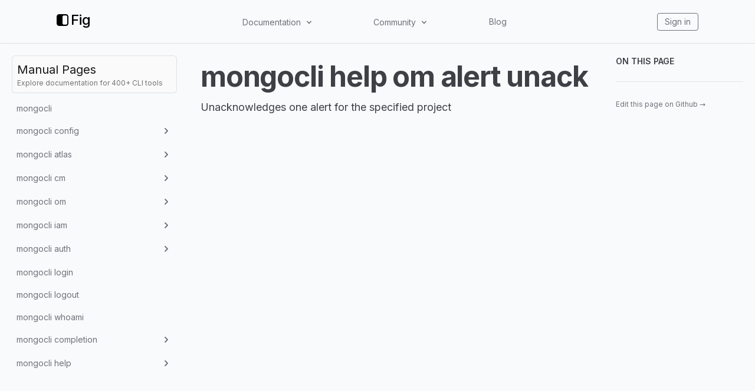

--- FILE ---
content_type: application/javascript; charset=UTF-8
request_url: https://fig.io/_next/static/chunks/pages/support/dotfiles-12a8ad24d91cda1a.js
body_size: 6248
content:
(self.webpackChunk_N_E=self.webpackChunk_N_E||[]).push([[6084],{3905:function(e,t,n){"use strict";n.d(t,{Zo:function(){return p},kt:function(){return m}});var r=n(67294);function a(e,t,n){return t in e?Object.defineProperty(e,t,{value:n,enumerable:!0,configurable:!0,writable:!0}):e[t]=n,e}function o(e,t){var n=Object.keys(e);if(Object.getOwnPropertySymbols){var r=Object.getOwnPropertySymbols(e);t&&(r=r.filter((function(t){return Object.getOwnPropertyDescriptor(e,t).enumerable}))),n.push.apply(n,r)}return n}function i(e){for(var t=1;t<arguments.length;t++){var n=null!=arguments[t]?arguments[t]:{};t%2?o(Object(n),!0).forEach((function(t){a(e,t,n[t])})):Object.getOwnPropertyDescriptors?Object.defineProperties(e,Object.getOwnPropertyDescriptors(n)):o(Object(n)).forEach((function(t){Object.defineProperty(e,t,Object.getOwnPropertyDescriptor(n,t))}))}return e}function s(e,t){if(null==e)return{};var n,r,a=function(e,t){if(null==e)return{};var n,r,a={},o=Object.keys(e);for(r=0;r<o.length;r++)n=o[r],t.indexOf(n)>=0||(a[n]=e[n]);return a}(e,t);if(Object.getOwnPropertySymbols){var o=Object.getOwnPropertySymbols(e);for(r=0;r<o.length;r++)n=o[r],t.indexOf(n)>=0||Object.prototype.propertyIsEnumerable.call(e,n)&&(a[n]=e[n])}return a}var l=r.createContext({}),c=function(e){var t=r.useContext(l),n=t;return e&&(n="function"===typeof e?e(t):i(i({},t),e)),n},p=function(e){var t=c(e.components);return r.createElement(l.Provider,{value:t},e.children)},u={inlineCode:"code",wrapper:function(e){var t=e.children;return r.createElement(r.Fragment,{},t)}},f=r.forwardRef((function(e,t){var n=e.components,a=e.mdxType,o=e.originalType,l=e.parentName,p=s(e,["components","mdxType","originalType","parentName"]),f=c(n),m=a,g=f["".concat(l,".").concat(m)]||f[m]||u[m]||o;return n?r.createElement(g,i(i({ref:t},p),{},{components:n})):r.createElement(g,i({ref:t},p))}));function m(e,t){var n=arguments,a=t&&t.mdxType;if("string"===typeof e||a){var o=n.length,i=new Array(o);i[0]=f;var s={};for(var l in t)hasOwnProperty.call(t,l)&&(s[l]=t[l]);s.originalType=e,s.mdxType="string"===typeof e?e:a,i[1]=s;for(var c=2;c<o;c++)i[c]=n[c];return r.createElement.apply(null,i)}return r.createElement.apply(null,n)}f.displayName="MDXCreateElement"},74805:function(e,t,n){(window.__NEXT_P=window.__NEXT_P||[]).push(["/support/dotfiles",function(){return n(10519)}])},10519:function(e,t,n){"use strict";n.r(t),n.d(t,{default:function(){return l}});var r=n(99534),a=(n(67294),n(3905)),o=n(92428),i={},s=function(e){var t=e.children;return(0,a.kt)(o.Z,null,t)};function l(e){var t=e.components,n=(0,r.Z)(e,["components"]);return(0,a.kt)(s,Object.assign({},i,n,{components:t,mdxType:"MDXLayout"}),(0,a.kt)("nav",Object.assign({},{className:"toc"}),(0,a.kt)("ol",Object.assign({parentName:"nav"},{className:"toc-level toc-level-1"}),(0,a.kt)("li",Object.assign({parentName:"ol"},{className:"toc-item toc-item-h1"}),(0,a.kt)("a",Object.assign({parentName:"li"},{className:"toc-link toc-link-h1",href:"#dotfiles"}),"Dotfiles"),(0,a.kt)("ol",Object.assign({parentName:"li"},{className:"toc-level toc-level-2"}),(0,a.kt)("li",Object.assign({parentName:"ol"},{className:"toc-item toc-item-h3"}),(0,a.kt)("a",Object.assign({parentName:"li"},{className:"toc-link toc-link-h3",href:"#get-started"}),"Get Started")),(0,a.kt)("li",Object.assign({parentName:"ol"},{className:"toc-item toc-item-h3"}),(0,a.kt)("a",Object.assign({parentName:"li"},{className:"toc-link toc-link-h3",href:"#whats-next"}),"Whats next")))))),(0,a.kt)("h1",Object.assign({},{id:"dotfiles"}),(0,a.kt)("a",Object.assign({parentName:"h1"},{href:"#dotfiles"}),"Dotfiles")),(0,a.kt)("p",null,"Configure your shell. Share with your team."),(0,a.kt)("p",null,(0,a.kt)("strong",{parentName:"p"},"Fig Dotfiles")," is a new, simpler way to manage your shell configuration. No\nmore editing files and writing cryptic shell code! Instead, you make\n",(0,a.kt)("strong",{parentName:"p"},"declarative blocks"),", and Fig does the rest."),(0,a.kt)("p",null,"Your Dotfile blocks are synced between devices automatically, and will also work\nacross shells. You can even\n",(0,a.kt)("a",Object.assign({parentName:"p"},{href:"#share-dotfiles-with-your-team"}),"share them with your team"),"!"),(0,a.kt)("img",{src:"/images/support/banner/dotfiles.png",alt:"Screenshot of Fig Dotfiles, showing various settings"}),(0,a.kt)("h3",Object.assign({},{id:"get-started"}),(0,a.kt)("a",Object.assign({parentName:"h3"},{href:"#get-started"}),"Get Started")),(0,a.kt)("ol",null,(0,a.kt)("li",{parentName:"ol"},"Run ",(0,a.kt)("inlineCode",{parentName:"li"},"fig")," to open the ",(0,a.kt)("a",Object.assign({parentName:"li"},{href:"/support/dashboard"}),"Fig Dashboard")),(0,a.kt)("li",{parentName:"ol"},"Click the ",(0,a.kt)("strong",{parentName:"li"},"Dotfiles")," tab in the sidebar"),(0,a.kt)("li",{parentName:"ol"},"Create a block"),(0,a.kt)("li",{parentName:"ol"},"Run ",(0,a.kt)("inlineCode",{parentName:"li"},"fig source")," in your shell to see your changes")),(0,a.kt)("h3",Object.assign({},{id:"whats-next"}),(0,a.kt)("a",Object.assign({parentName:"h3"},{href:"#whats-next"}),"Whats next")),(0,a.kt)("blockquote",null,(0,a.kt)("p",{parentName:"blockquote"},(0,a.kt)("a",Object.assign({parentName:"p"},{href:"/support/dotfiles/power-user"}),"Become a Dotfiles ",(0,a.kt)("strong",{parentName:"a"},"power user")))),(0,a.kt)("blockquote",null,(0,a.kt)("p",{parentName:"blockquote"},(0,a.kt)("a",Object.assign({parentName:"p"},{href:"/support/dotfiles/import"}),(0,a.kt)("strong",{parentName:"a"},"Import")," existing dotfiles"))),(0,a.kt)("blockquote",null,(0,a.kt)("p",{parentName:"blockquote"},(0,a.kt)("a",Object.assign({parentName:"p"},{href:"/support/dotfiles/teams"}),"Set up Dotfiles for ",(0,a.kt)("strong",{parentName:"a"},"my team")))))}l.isMDXComponent=!0},99534:function(e,t,n){"use strict";function r(e,t){if(null==e)return{};var n,r,a=function(e,t){if(null==e)return{};var n,r,a={},o=Object.keys(e);for(r=0;r<o.length;r++)n=o[r],t.indexOf(n)>=0||(a[n]=e[n]);return a}(e,t);if(Object.getOwnPropertySymbols){var o=Object.getOwnPropertySymbols(e);for(r=0;r<o.length;r++)n=o[r],t.indexOf(n)>=0||Object.prototype.propertyIsEnumerable.call(e,n)&&(a[n]=e[n])}return a}n.d(t,{Z:function(){return r}})}},function(e){e.O(0,[25762,20749,93415,36556,18757,63278,96405,27400,5968,92428,49774,92888,40179],(function(){return t=74805,e(e.s=t);var t}));var t=e.O();_N_E=t}]);

--- FILE ---
content_type: application/javascript; charset=UTF-8
request_url: https://fig.io/_next/static/chunks/pages/support/other/contact-3f8df1cab5b45759.js
body_size: 4600
content:
(self.webpackChunk_N_E=self.webpackChunk_N_E||[]).push([[6658],{3905:function(e,t,n){"use strict";n.d(t,{Zo:function(){return s},kt:function(){return m}});var r=n(67294);function a(e,t,n){return t in e?Object.defineProperty(e,t,{value:n,enumerable:!0,configurable:!0,writable:!0}):e[t]=n,e}function o(e,t){var n=Object.keys(e);if(Object.getOwnPropertySymbols){var r=Object.getOwnPropertySymbols(e);t&&(r=r.filter((function(t){return Object.getOwnPropertyDescriptor(e,t).enumerable}))),n.push.apply(n,r)}return n}function i(e){for(var t=1;t<arguments.length;t++){var n=null!=arguments[t]?arguments[t]:{};t%2?o(Object(n),!0).forEach((function(t){a(e,t,n[t])})):Object.getOwnPropertyDescriptors?Object.defineProperties(e,Object.getOwnPropertyDescriptors(n)):o(Object(n)).forEach((function(t){Object.defineProperty(e,t,Object.getOwnPropertyDescriptor(n,t))}))}return e}function c(e,t){if(null==e)return{};var n,r,a=function(e,t){if(null==e)return{};var n,r,a={},o=Object.keys(e);for(r=0;r<o.length;r++)n=o[r],t.indexOf(n)>=0||(a[n]=e[n]);return a}(e,t);if(Object.getOwnPropertySymbols){var o=Object.getOwnPropertySymbols(e);for(r=0;r<o.length;r++)n=o[r],t.indexOf(n)>=0||Object.prototype.propertyIsEnumerable.call(e,n)&&(a[n]=e[n])}return a}var l=r.createContext({}),u=function(e){var t=r.useContext(l),n=t;return e&&(n="function"===typeof e?e(t):i(i({},t),e)),n},s=function(e){var t=u(e.components);return r.createElement(l.Provider,{value:t},e.children)},p={inlineCode:"code",wrapper:function(e){var t=e.children;return r.createElement(r.Fragment,{},t)}},f=r.forwardRef((function(e,t){var n=e.components,a=e.mdxType,o=e.originalType,l=e.parentName,s=c(e,["components","mdxType","originalType","parentName"]),f=u(n),m=a,b=f["".concat(l,".").concat(m)]||f[m]||p[m]||o;return n?r.createElement(b,i(i({ref:t},s),{},{components:n})):r.createElement(b,i({ref:t},s))}));function m(e,t){var n=arguments,a=t&&t.mdxType;if("string"===typeof e||a){var o=n.length,i=new Array(o);i[0]=f;var c={};for(var l in t)hasOwnProperty.call(t,l)&&(c[l]=t[l]);c.originalType=e,c.mdxType="string"===typeof e?e:a,i[1]=c;for(var u=2;u<o;u++)i[u]=n[u];return r.createElement.apply(null,i)}return r.createElement.apply(null,n)}f.displayName="MDXCreateElement"},40238:function(e,t,n){(window.__NEXT_P=window.__NEXT_P||[]).push(["/support/other/contact",function(){return n(39530)}])},39530:function(e,t,n){"use strict";n.r(t),n.d(t,{default:function(){return l}});var r=n(99534),a=(n(67294),n(3905)),o=n(92428),i={},c=function(e){var t=e.children;return(0,a.kt)(o.Z,null,t)};function l(e){var t=e.components,n=(0,r.Z)(e,["components"]);return(0,a.kt)(c,Object.assign({},i,n,{components:t,mdxType:"MDXLayout"}),(0,a.kt)("nav",Object.assign({},{className:"toc"}),(0,a.kt)("ol",Object.assign({parentName:"nav"},{className:"toc-level toc-level-1"}),(0,a.kt)("li",Object.assign({parentName:"ol"},{className:"toc-item toc-item-h1"}),(0,a.kt)("a",Object.assign({parentName:"li"},{className:"toc-link toc-link-h1",href:"#contact"}),"Contact")))),(0,a.kt)("h1",Object.assign({},{id:"contact"}),(0,a.kt)("a",Object.assign({parentName:"h1"},{href:"#contact"}),"Contact")),(0,a.kt)("p",null,"Get in touch with questions or feedback!"),(0,a.kt)("ul",null,(0,a.kt)("li",{parentName:"ul"},(0,a.kt)("strong",{parentName:"li"},"Create a GitHub Issue"),": run ",(0,a.kt)("inlineCode",{parentName:"li"},"fig issue")," (preferred) or click\n",(0,a.kt)("a",Object.assign({parentName:"li"},{href:"https://github.com/withfig/fig/issues/new?assignees=&labels=NEED_TO_LABEL&template=1_main_issue_template.yml"}),"here")),(0,a.kt)("li",{parentName:"ul"},(0,a.kt)("strong",{parentName:"li"},"Join the Fig Discord Community"),":\n",(0,a.kt)("a",Object.assign({parentName:"li"},{href:"https://fig.io/community"}),"fig.io/community")),(0,a.kt)("li",{parentName:"ul"},(0,a.kt)("strong",{parentName:"li"},"Email"),": ",(0,a.kt)("a",Object.assign({parentName:"li"},{href:"mailto:hello@fig.io"}),"hello@fig.io"))),(0,a.kt)("p",null,"If you have a product/feature you really want, email ",(0,a.kt)("a",Object.assign({parentName:"p"},{href:"mailto:brendan@fig.io"}),"brendan@fig.io")))}l.isMDXComponent=!0},99534:function(e,t,n){"use strict";function r(e,t){if(null==e)return{};var n,r,a=function(e,t){if(null==e)return{};var n,r,a={},o=Object.keys(e);for(r=0;r<o.length;r++)n=o[r],t.indexOf(n)>=0||(a[n]=e[n]);return a}(e,t);if(Object.getOwnPropertySymbols){var o=Object.getOwnPropertySymbols(e);for(r=0;r<o.length;r++)n=o[r],t.indexOf(n)>=0||Object.prototype.propertyIsEnumerable.call(e,n)&&(a[n]=e[n])}return a}n.d(t,{Z:function(){return r}})}},function(e){e.O(0,[25762,20749,93415,36556,18757,63278,96405,27400,5968,92428,49774,92888,40179],(function(){return t=40238,e(e.s=t);var t}));var t=e.O();_N_E=t}]);

--- FILE ---
content_type: application/javascript; charset=UTF-8
request_url: https://fig.io/_next/static/chunks/pages/manual/%5B...slug%5D-13e45e80ba738671.js
body_size: 9398
content:
(self.webpackChunk_N_E=self.webpackChunk_N_E||[]).push([[65146],{46800:function(e,r,s){(window.__NEXT_P=window.__NEXT_P||[]).push(["/manual/[...slug]",function(){return s(43337)}])},43337:function(e,r,s){"use strict";s.r(r),s.d(r,{__N_SSG:function(){return j},default:function(){return g}});var n=s(85893),t=s(41664),a=s.n(t),i=s(28368),c=s(67294),l=s(89413),o=s(11163),d=s(3408),h=s(53854);function x(e){var r=e.items,s="flex text-sm rounded-md animation-hover",t="text-zinc-500 hover:text-zinc-500 dark:text-zinc-400 dark:hover:text-zinc-400",x=t+" hover:bg-black/5 dark:hover:bg-white/5",m=(0,o.useRouter)(),u="manual/"+m.query.slug.join("/"),p=(0,d.Z)().width;function j(e){return 40*e.children.length+e.children.reduce((function(e,r){return e+j(r)}),0)}var g=(0,c.useRef)(null);function f(e){var r=arguments.length>1&&void 0!==arguments[1]?arguments[1]:0;return(0,n.jsx)("ul",{className:(0,l.Z)("space-y-0.5",0!==r?"ml-5":""),children:e.map((function(e){return 0===e.children.length?(0,n.jsx)("li",{className:(0,l.Z)(s,e.url===u?"bg-sky-400/20 hover:bg-sky-400/30 dark:bg-sky-500/[0.12] dark:hover:bg-sky-500/20":x),children:(0,n.jsx)(a(),{href:"/".concat(e.url),children:(0,n.jsx)("a",{className:(0,l.Z)("inline-block w-full p-2 whitespace-nowrap rtl text-ellipsis overflow-hidden",e.url===u?"text-sky-500 hover:text-sky-500 dark:text-sky-400 dark:hover:text-sky-400":t),children:e.name})})},e.name):(0,n.jsx)(i.p,{children:function(t){var a=t.open;return(0,n.jsxs)(n.Fragment,{children:[(0,n.jsx)(i.p.Button,{as:c.Fragment,ref:"Menu"===e.name&&0===r?g:void 0,children:(0,n.jsxs)("li",{className:(0,l.Z)(s,x,"p-2 flex items-center justify-between gap-2 cursor-pointer"),children:[e.name,(0,n.jsx)(h.MOd,{className:(0,l.Z)("h-5 w-5 animation-disclosure",a?"transform rotate-90":"")})]})}),(0,n.jsx)(i.p.Panel,{static:!0,className:(0,l.Z)("origin-top overflow-hidden animation-disclosure",a?"opacity-100":"opacity-0"),style:{maxHeight:a?"".concat(j(e),"px"):"0px"},children:(0,n.jsx)("div",{children:f(e.children,r+1)})})]})}},e.name)}))})}return(0,c.useEffect)((function(){var e=function(){p<1024&&g&&g.current.click()};return m.events.on("routeChangeComplete",e),function(){m.events.off("routeChangeStart",e)}}),[p]),(0,n.jsxs)("aside",{className:(0,l.Z)("top-navbar","w-full max-w-[690px] lg:w-80 p-5","h-auto lg:h-[calc(100vh-var(--h-navbar))]","lg:sticky","overflow-y-scroll","bg-transparent z-20"),children:[(0,n.jsx)(a(),{href:"/manual",children:(0,n.jsxs)("a",{className:(0,l.Z)("mb-2","p-2","bg-zinc-50 hover:bg-zinc-100","dark:bg-zinc-800/75 dark:hover:bg-zinc-800/90","rounded-md","border border-black/10 dark:border-white/5","no-underline animation-hover","hover:text-white","block"),children:[(0,n.jsx)("h3",{className:"text-zinc-900 dark:text-zinc-50 m-0",children:"Manual Pages"}),(0,n.jsx)("h6",{className:"text-neutral-500 dark:text-gray-500 text-xs",children:"Explore documentation for 400+ CLI tools"})]})}),f(p>=1024?r:[{name:"Menu",url:"",children:r}])]})}var m=s(5968);function u(e){var r=e.children,s=e.height,t=e.description;return(0,n.jsx)(i.p,{as:"td",className:"cursor-pointer",children:function(e){var a=e.open;return(0,n.jsxs)(n.Fragment,{children:[(0,n.jsxs)(i.p.Button,{className:"w-full flex flex-nowrap items-center justify-between",children:[(0,n.jsx)("span",{className:"text-left mr-1",children:t}),(0,n.jsx)(h.MOd,{className:(0,l.Z)("shrink-0 h-5 w-5 animation-disclosure",a?"transform rotate-90":"")})]}),(0,n.jsx)(i.p.Panel,{static:!0,className:(0,l.Z)("w-full animation-disclosure overflow-hidden cursor-auto",a?"opacity-100":"opacity-0"),style:{height:a?"".concat(s,"px"):"0px"},children:r})]})}})}var p=s(2962),j=!0;function g(e){var r,s=e.spec,t="uppercase text-sm tracking-medium font-semibold",i="!m-0 pb-2",c="mt-2",o="no-underline text-zinc-500 dark:text-zinc-400 hover:text-zinc-900 dark:hover:text-zinc-300 animation-hover text-sm cursor-pointer",d="whitespace-normal w-40 sm:w-56 md:w-60 lg:w-64",h="".concat(s.name).concat(s.reducedArgs?" ".concat(s.reducedArgs):""),j=s.description.length>200?s.description.slice(0,197)+"...":s.description;return(0,n.jsxs)(m.Z,{children:[(0,n.jsx)(p.PB,{title:h,description:j,openGraph:{type:"website",title:h,description:j,images:[{url:"https://og.tailgraph.com/og?fontFamily=Inter&title=".concat(s.name.replace(/\s/g,"%20"),"&titleTailwind=text-gray-800%20font-bold%20text-6xl&text=").concat(j.replace(/\s/g,"%20"),"&textTailwind=text-gray-700%20text-2xl%20mt-4&logoUrl=https%3A%2F%2Ffig.io%2Ficons%2Ffig.svg&logoTailwind=bg-transparent%20mx-auto%20mb-8%20h-16%20w-16&bgTailwind=bg-white&footerTailwind=text-teal-600"),width:1200,height:630}]}}),(0,n.jsxs)("div",{className:"flex flex-1 flex-col lg:flex-row justify-center sm:items-center lg:items-start h-full bg-gray-50 dark:bg-zinc-900",children:[(0,n.jsx)(x,{items:s.sidebar}),(0,n.jsx)("main",{className:"p-5 flex-grow max-w-3xl",children:(0,n.jsxs)("article",{className:(0,l.Z)("prose dark:prose-invert lg:prose-lg prose-zinc mr-auto","prose-h1:!text-4xl prose-h1:font-semibold prose-h2:!text-3xl prose-h2:font-medium","prose-code:text-sky-500 dark:prose-code:text-sky-400","prose-a:underline-offset-[4px] prose-a:decoration-dotted prose-a:decoration-zinc-600 dark:prose-a:decoration-zinc-300","hover:prose-a:decoration-zinc-400 hover:prose-a:text-zinc-400 hover:prose-code:prose-a:text-zinc-400","dark:hover:prose-a:decoration-zinc-400 dark:hover:prose-a:text-zinc-400 dark:hover:prose-code:prose-a:text-zinc-400","prose-a:transition-color prose-a:duration-200","prose-table:min-w-[600px] prose-table:mt-0 prose-table:mb-0","mx-auto"),children:[(0,n.jsxs)("h1",{id:s.name,children:[s.name,s.reducedArgs&&(0,n.jsxs)("span",{className:"opacity-50",children:[" ",s.reducedArgs]})]}),(0,n.jsx)("p",{children:s.description}),s.args&&(0,n.jsxs)(n.Fragment,{children:[(0,n.jsx)("h2",{id:"arguments",children:"Arguments"}),(0,n.jsx)("div",{className:"overflow-x-auto",children:(0,n.jsxs)("table",{children:[(0,n.jsx)("thead",{className:t,children:(0,n.jsxs)("tr",{children:[(0,n.jsx)("th",{children:"Name"}),(0,n.jsx)("th",{children:"Description"})]})}),(0,n.jsx)("tbody",{children:s.args.map((function(e,s){return(0,n.jsxs)("tr",{children:[(0,n.jsx)("td",{className:d,children:(0,n.jsx)("code",{children:null!==(r=e.name)&&void 0!==r?r:e.isCommand?"command":"arg"})}),(0,n.jsx)("td",{children:e.description})]},s)}))})]})})]}),s.subcommands&&(0,n.jsxs)(n.Fragment,{children:[(0,n.jsx)("h2",{id:"subcommands",children:"Subcommands"}),(0,n.jsx)("div",{className:"overflow-x-auto",children:(0,n.jsxs)("table",{children:[(0,n.jsx)("thead",{className:t,children:(0,n.jsxs)("tr",{children:[(0,n.jsx)("th",{children:"Name"}),(0,n.jsx)("th",{children:"Description"})]})}),(0,n.jsx)("tbody",{children:s.subcommands.map((function(e,r){return(0,n.jsxs)("tr",{children:[(0,n.jsx)("td",{className:d,children:(0,n.jsx)(a(),{href:"/".concat(e.url),children:(0,n.jsx)("a",{children:(0,n.jsx)("code",{children:Array.isArray(e.name)?e.name.join(", "):e.name})})})}),(0,n.jsx)("td",{children:e.description})]},r)}))})]})})]}),s.options&&(0,n.jsxs)(n.Fragment,{children:[(0,n.jsx)("h2",{id:"options",children:"Options"}),(0,n.jsx)("div",{className:"overflow-x-auto",children:(0,n.jsxs)("table",{children:[(0,n.jsx)("thead",{children:(0,n.jsxs)("tr",{className:t,children:[(0,n.jsx)("th",{children:"Name"}),(0,n.jsx)("th",{children:"Description"})]})}),(0,n.jsx)("tbody",{children:s.options.map((function(e,r){return(0,n.jsxs)("tr",{children:[(0,n.jsx)("td",{className:d,children:(0,n.jsxs)("code",{children:[Array.isArray(e.name)?e.name.join(", "):e.name,e.reducedArgs&&(0,n.jsxs)("span",{className:"opacity-70 dark:opacity-65",children:[" ",e.reducedArgs]})]})}),0===e.propCount?(0,n.jsx)("td",{children:e.description}):(0,n.jsx)(u,{height:32*e.propCount,description:e.description,children:(0,n.jsxs)("ul",{className:"pt-2",children:[e.isRequired&&(0,n.jsx)("li",{className:i,children:"Required \u2733"}),e.isPersistent&&(0,n.jsx)("li",{className:i,children:"Persistent \u2696"}),e.requiresEquals&&(0,n.jsx)("li",{className:i,children:"Requires equal sign \ud83d\udd01"}),e.isDangerous&&(0,n.jsx)("li",{className:i,children:"Dangerous \ud83d\udca5"}),e.isRepeatable&&(0,n.jsx)("li",{className:i,children:"Repeatable \u267e"}),!0===e.isRepeatable||e.isRepeatable>=2&&(0,n.jsxs)("li",{className:i,children:["Repeatable ",e.isRepeatable,"x"]})]})})]},r)}))})]})})]})]})}),(0,n.jsxs)("div",{className:"hidden xl:block xl:w-64 2xl:w-80 p-5 sticky top-navbar h-fit",children:[(0,n.jsxs)("ul",{children:[(0,n.jsx)("p",{className:(0,l.Z)(t,"text-zinc-700 dark:text-zinc-200 mb-4"),children:"On this page"}),s.args&&(0,n.jsx)("li",{className:c,children:(0,n.jsx)("a",{className:o,href:"#arguments",children:"Arguments"})}),s.subcommands&&(0,n.jsx)("li",{className:c,children:(0,n.jsx)("a",{className:o,href:"#subcommands",children:"Subcommands"})}),s.options&&(0,n.jsx)("li",{className:c,children:(0,n.jsx)("a",{className:o,href:"#options",children:"Options"})})]}),(0,n.jsx)("hr",{className:"my-6 border-zinc-200 dark:border-zinc-700"}),(0,n.jsxs)("a",{className:(0,l.Z)(o,"text-xs group"),href:s.sourceLink,target:"_blank",rel:"noopener noreferrer",children:["Edit this page on Github"," ",(0,n.jsx)("span",{"aria-hidden":!0,className:"inline-block translate-x-0 group-hover:translate-x-1 transition-transform ease-in-out duration-300",children:"\u2192"})]})]})]})]})}}},function(e){e.O(0,[25762,20749,93415,36556,18757,63278,5968,49774,92888,40179],(function(){return r=46800,e(e.s=r);var r}));var r=e.O();_N_E=r}]);